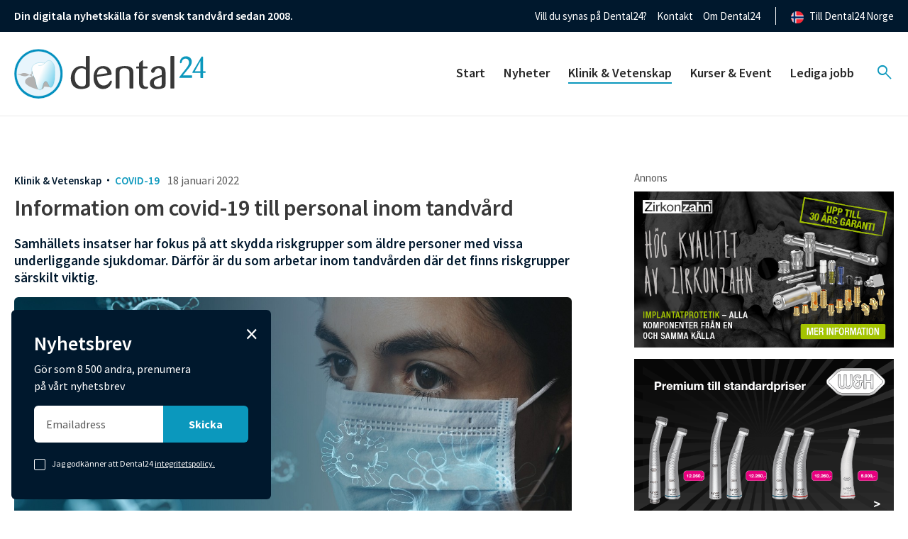

--- FILE ---
content_type: text/html; charset=UTF-8
request_url: https://dental24.se/klinik-vetenskap/information-om-covid-19-till-personal-inom-tandvard/
body_size: 68079
content:
<!DOCTYPE html>
<html class="no-js" lang="sv">
  <head>
	<meta charset="UTF-8">
	<meta http-equiv="X-UA-Compatible" content="IE=edge">
	<meta name="viewport" content="width=device-width, initial-scale=1">
    <!-- The above 3 meta tags *must* come first in the head; any other head content must come *after* these tags -->
    
    <script id="CookieConsent" src="https://policy.app.cookieinformation.com/uc.js"
    data-culture="SV" data-gcm-version="2.0" type="text/javascript"></script>

	<title>Information om covid-19 till personal inom tandvård | Klinik &amp; Ventenskap | Dental24</title>

	<link rel="pingback" href="https://dental24.se/xmlrpc.php">
	<link href="/wp-content/themes/dental24/public/app.css?1db29169c99e5b82a1f3" rel="stylesheet">
    <link rel="stylesheet" href="https://fonts.googleapis.com/css2?family=Material+Symbols+Outlined:opsz,wght,FILL,GRAD@20..48,100..700,0..1,-50..200" />

    <!-- Google Tag Manager -->
    <script>(function(w,d,s,l,i){w[l]=w[l]||[];w[l].push({'gtm.start':
    new Date().getTime(),event:'gtm.js'});var f=d.getElementsByTagName(s)[0],
    j=d.createElement(s),dl=l!='dataLayer'?'&l='+l:'';j.async=true;j.src=
    'https://www.googletagmanager.com/gtm.js?id='+i+dl;f.parentNode.insertBefore(j,f);
    })(window,document,'script','dataLayer','GTM-K8T44NC');</script>
    <!-- End Google Tag Manager -->

	<script>window.themeUrl='https://dental24.se/wp-content/themes/dental24';</script>
	<script>
        /*! modernizr 3.5.0 (Custom Build) | MIT *
        * https://modernizr.com/download/?-setclasses-shiv !*/
        !function(e,n,t){function a(e,n){return typeof e===n}function o(){var e,n,t,o,r,c,l;for(var f in s)if(s.hasOwnProperty(f)){if(e=[],n=s[f],n.name&&(e.push(n.name.toLowerCase()),n.options&&n.options.aliases&&n.options.aliases.length))for(t=0;t<n.options.aliases.length;t++)e.push(n.options.aliases[t].toLowerCase());for(o=a(n.fn,"function")?n.fn():n.fn,r=0;r<e.length;r++)c=e[r],l=c.split("."),1===l.length?Modernizr[l[0]]=o:(!Modernizr[l[0]]||Modernizr[l[0]]instanceof Boolean||(Modernizr[l[0]]=new Boolean(Modernizr[l[0]])),Modernizr[l[0]][l[1]]=o),i.push((o?"":"no-")+l.join("-"))}}function r(e){var n=l.className,t=Modernizr._config.classPrefix||"";if(f&&(n=n.baseVal),Modernizr._config.enableJSClass){var a=new RegExp("(^|\\s)"+t+"no-js(\\s|$)");n=n.replace(a,"$1"+t+"js$2")}Modernizr._config.enableClasses&&(n+=" "+t+e.join(" "+t),f?l.className.baseVal=n:l.className=n)}var i=[],s=[],c={_version:"3.5.0",_config:{classPrefix:"",enableClasses:!0,enableJSClass:!0,usePrefixes:!0},_q:[],on:function(e,n){var t=this;setTimeout(function(){n(t[e])},0)},addTest:function(e,n,t){s.push({name:e,fn:n,options:t})},addAsyncTest:function(e){s.push({name:null,fn:e})}},Modernizr=function(){};Modernizr.prototype=c,Modernizr=new Modernizr;var l=n.documentElement,f="svg"===l.nodeName.toLowerCase();f||!function(e,n){function t(e,n){var t=e.createElement("p"),a=e.getElementsByTagName("head")[0]||e.documentElement;return t.innerHTML="x<style>"+n+"</style>",a.insertBefore(t.lastChild,a.firstChild)}function a(){var e=E.elements;return"string"==typeof e?e.split(" "):e}function o(e,n){var t=E.elements;"string"!=typeof t&&(t=t.join(" ")),"string"!=typeof e&&(e=e.join(" ")),E.elements=t+" "+e,l(n)}function r(e){var n=y[e[g]];return n||(n={},v++,e[g]=v,y[v]=n),n}function i(e,t,a){if(t||(t=n),u)return t.createElement(e);a||(a=r(t));var o;return o=a.cache[e]?a.cache[e].cloneNode():p.test(e)?(a.cache[e]=a.createElem(e)).cloneNode():a.createElem(e),!o.canHaveChildren||h.test(e)||o.tagUrn?o:a.frag.appendChild(o)}function s(e,t){if(e||(e=n),u)return e.createDocumentFragment();t=t||r(e);for(var o=t.frag.cloneNode(),i=0,s=a(),c=s.length;c>i;i++)o.createElement(s[i]);return o}function c(e,n){n.cache||(n.cache={},n.createElem=e.createElement,n.createFrag=e.createDocumentFragment,n.frag=n.createFrag()),e.createElement=function(t){return E.shivMethods?i(t,e,n):n.createElem(t)},e.createDocumentFragment=Function("h,f","return function(){var n=f.cloneNode(),c=n.createElement;h.shivMethods&&("+a().join().replace(/[\w\-:]+/g,function(e){return n.createElem(e),n.frag.createElement(e),'c("'+e+'")'})+");return n}")(E,n.frag)}function l(e){e||(e=n);var a=r(e);return!E.shivCSS||f||a.hasCSS||(a.hasCSS=!!t(e,"article,aside,dialog,figcaption,figure,footer,header,hgroup,main,nav,section{display:block}mark{background:#FF0;color:#000}template{display:none}")),u||c(e,a),e}var f,u,d="3.7.3",m=e.html5||{},h=/^<|^(?:button|map|select|textarea|object|iframe|option|optgroup)$/i,p=/^(?:a|b|code|div|fieldset|h1|h2|h3|h4|h5|h6|i|label|li|ol|p|q|span|strong|style|table|tbody|td|th|tr|ul)$/i,g="_html5shiv",v=0,y={};!function(){try{var e=n.createElement("a");e.innerHTML="<xyz></xyz>",f="hidden"in e,u=1==e.childNodes.length||function(){n.createElement("a");var e=n.createDocumentFragment();return"undefined"==typeof e.cloneNode||"undefined"==typeof e.createDocumentFragment||"undefined"==typeof e.createElement}()}catch(t){f=!0,u=!0}}();var E={elements:m.elements||"abbr article aside audio bdi canvas data datalist details dialog figcaption figure footer header hgroup main mark meter nav output picture progress section summary template time video",version:d,shivCSS:m.shivCSS!==!1,supportsUnknownElements:u,shivMethods:m.shivMethods!==!1,type:"default",shivDocument:l,createElement:i,createDocumentFragment:s,addElements:o};e.html5=E,l(n),"object"==typeof module&&module.exports&&(module.exports=E)}("undefined"!=typeof e?e:this,n),o(),r(i),delete c.addTest,delete c.addAsyncTest;for(var u=0;u<Modernizr._q.length;u++)Modernizr._q[u]();e.Modernizr=Modernizr}(window,document);
	</script>

	<meta name='robots' content='index, follow, max-image-preview:large, max-snippet:-1, max-video-preview:-1' />

	<!-- This site is optimized with the Yoast SEO Premium plugin v26.5 (Yoast SEO v26.5) - https://yoast.com/wordpress/plugins/seo/ -->
	<link rel="canonical" href="https://dental24.se/klinik-vetenskap/information-om-covid-19-till-personal-inom-tandvard/" />
	<meta property="og:locale" content="sv_SE" />
	<meta property="og:type" content="article" />
	<meta property="og:title" content="Information om covid-19 till personal inom tandvård" />
	<meta property="og:description" content="Samhällets insatser har fokus på att skydda riskgrupper som äldre personer med vissa underliggande sjukdomar. Därför är du som arbetar inom tandvården där det finns riskgrupper särskilt viktig. Personal som berörs av informationen Informationen vänder sig till personal som arbetar i offentlig och privat tandvård. Även personal som inte arbetar med tandvård kan beröras av [&hellip;]" />
	<meta property="og:url" content="https://dental24.se/klinik-vetenskap/information-om-covid-19-till-personal-inom-tandvard/" />
	<meta property="og:site_name" content="Dental24" />
	<meta property="article:modified_time" content="2023-09-06T08:11:57+00:00" />
	<meta property="og:image" content="https://dental24.se/wp-content/uploads/2020/11/coronavirus-4914026_1280.jpg" />
	<meta name="twitter:card" content="summary_large_image" />
	<meta name="twitter:label1" content="Beräknad lästid" />
	<meta name="twitter:data1" content="2 minuter" />
	<script type="application/ld+json" class="yoast-schema-graph">{"@context":"https://schema.org","@graph":[{"@type":"WebPage","@id":"https://dental24.se/klinik-vetenskap/information-om-covid-19-till-personal-inom-tandvard/","url":"https://dental24.se/klinik-vetenskap/information-om-covid-19-till-personal-inom-tandvard/","name":"Information om covid-19 till personal inom tandvård | Klinik & Ventenskap | Dental24","isPartOf":{"@id":"https://dental24.se/#website"},"primaryImageOfPage":{"@id":"https://dental24.se/klinik-vetenskap/information-om-covid-19-till-personal-inom-tandvard/#primaryimage"},"image":{"@id":"https://dental24.se/klinik-vetenskap/information-om-covid-19-till-personal-inom-tandvard/#primaryimage"},"thumbnailUrl":"https://dental24.se/wp-content/uploads/2020/11/coronavirus-4914026_1280.jpg","datePublished":"2022-01-18T21:38:25+00:00","dateModified":"2023-09-06T08:11:57+00:00","breadcrumb":{"@id":"https://dental24.se/klinik-vetenskap/information-om-covid-19-till-personal-inom-tandvard/#breadcrumb"},"inLanguage":"sv-SE","potentialAction":[{"@type":"ReadAction","target":["https://dental24.se/klinik-vetenskap/information-om-covid-19-till-personal-inom-tandvard/"]}]},{"@type":"ImageObject","inLanguage":"sv-SE","@id":"https://dental24.se/klinik-vetenskap/information-om-covid-19-till-personal-inom-tandvard/#primaryimage","url":"https://dental24.se/wp-content/uploads/2020/11/coronavirus-4914026_1280.jpg","contentUrl":"https://dental24.se/wp-content/uploads/2020/11/coronavirus-4914026_1280.jpg","width":1280,"height":720},{"@type":"BreadcrumbList","@id":"https://dental24.se/klinik-vetenskap/information-om-covid-19-till-personal-inom-tandvard/#breadcrumb","itemListElement":[{"@type":"ListItem","position":1,"name":"Home","item":"https://dental24.se/"},{"@type":"ListItem","position":2,"name":"Klinik & Ventenskap","item":"https://dental24.se/klinik-vetenskap/"},{"@type":"ListItem","position":3,"name":"Information om covid-19 till personal inom tandvård"}]},{"@type":"WebSite","@id":"https://dental24.se/#website","url":"https://dental24.se/","name":"Dental24","description":"Nyheter och kunskap inom tandvården","publisher":{"@id":"https://dental24.se/#organization"},"potentialAction":[{"@type":"SearchAction","target":{"@type":"EntryPoint","urlTemplate":"https://dental24.se/?s={search_term_string}"},"query-input":{"@type":"PropertyValueSpecification","valueRequired":true,"valueName":"search_term_string"}}],"inLanguage":"sv-SE"},{"@type":"Organization","@id":"https://dental24.se/#organization","name":"Dental24","url":"https://dental24.se/","logo":{"@type":"ImageObject","inLanguage":"sv-SE","@id":"https://dental24.se/#/schema/logo/image/","url":"https://dental24.se/wp-content/uploads/2019/11/dental24_logo.png","contentUrl":"https://dental24.se/wp-content/uploads/2019/11/dental24_logo.png","width":200,"height":51,"caption":"Dental24"},"image":{"@id":"https://dental24.se/#/schema/logo/image/"}}]}</script>
	<!-- / Yoast SEO Premium plugin. -->


<link rel="alternate" title="oEmbed (JSON)" type="application/json+oembed" href="https://dental24.se/wp-json/oembed/1.0/embed?url=https%3A%2F%2Fdental24.se%2Fklinik-vetenskap%2Finformation-om-covid-19-till-personal-inom-tandvard%2F" />
<link rel="alternate" title="oEmbed (XML)" type="text/xml+oembed" href="https://dental24.se/wp-json/oembed/1.0/embed?url=https%3A%2F%2Fdental24.se%2Fklinik-vetenskap%2Finformation-om-covid-19-till-personal-inom-tandvard%2F&#038;format=xml" />
<!-- dental24.se is managing ads with Advanced Ads 2.0.16 – https://wpadvancedads.com/ --><script id="denta-ready">
			window.advanced_ads_ready=function(e,a){a=a||"complete";var d=function(e){return"interactive"===a?"loading"!==e:"complete"===e};d(document.readyState)?e():document.addEventListener("readystatechange",(function(a){d(a.target.readyState)&&e()}),{once:"interactive"===a})},window.advanced_ads_ready_queue=window.advanced_ads_ready_queue||[];		</script>
		<style id='wp-img-auto-sizes-contain-inline-css' type='text/css'>
img:is([sizes=auto i],[sizes^="auto," i]){contain-intrinsic-size:3000px 1500px}
/*# sourceURL=wp-img-auto-sizes-contain-inline-css */
</style>
<link rel='stylesheet'  href='https://dental24.se/wp-includes/css/dashicons.min.css?ver=6.9' type='text/css' media='all' />
<link rel='stylesheet'  href='https://dental24.se/wp-content/plugins/post-views-counter/css/frontend.min.css?ver=1.6.0' type='text/css' media='all' />
<style id='wp-block-library-inline-css' type='text/css'>
:root{--wp-block-synced-color:#7a00df;--wp-block-synced-color--rgb:122,0,223;--wp-bound-block-color:var(--wp-block-synced-color);--wp-editor-canvas-background:#ddd;--wp-admin-theme-color:#007cba;--wp-admin-theme-color--rgb:0,124,186;--wp-admin-theme-color-darker-10:#006ba1;--wp-admin-theme-color-darker-10--rgb:0,107,160.5;--wp-admin-theme-color-darker-20:#005a87;--wp-admin-theme-color-darker-20--rgb:0,90,135;--wp-admin-border-width-focus:2px}@media (min-resolution:192dpi){:root{--wp-admin-border-width-focus:1.5px}}.wp-element-button{cursor:pointer}:root .has-very-light-gray-background-color{background-color:#eee}:root .has-very-dark-gray-background-color{background-color:#313131}:root .has-very-light-gray-color{color:#eee}:root .has-very-dark-gray-color{color:#313131}:root .has-vivid-green-cyan-to-vivid-cyan-blue-gradient-background{background:linear-gradient(135deg,#00d084,#0693e3)}:root .has-purple-crush-gradient-background{background:linear-gradient(135deg,#34e2e4,#4721fb 50%,#ab1dfe)}:root .has-hazy-dawn-gradient-background{background:linear-gradient(135deg,#faaca8,#dad0ec)}:root .has-subdued-olive-gradient-background{background:linear-gradient(135deg,#fafae1,#67a671)}:root .has-atomic-cream-gradient-background{background:linear-gradient(135deg,#fdd79a,#004a59)}:root .has-nightshade-gradient-background{background:linear-gradient(135deg,#330968,#31cdcf)}:root .has-midnight-gradient-background{background:linear-gradient(135deg,#020381,#2874fc)}:root{--wp--preset--font-size--normal:16px;--wp--preset--font-size--huge:42px}.has-regular-font-size{font-size:1em}.has-larger-font-size{font-size:2.625em}.has-normal-font-size{font-size:var(--wp--preset--font-size--normal)}.has-huge-font-size{font-size:var(--wp--preset--font-size--huge)}.has-text-align-center{text-align:center}.has-text-align-left{text-align:left}.has-text-align-right{text-align:right}.has-fit-text{white-space:nowrap!important}#end-resizable-editor-section{display:none}.aligncenter{clear:both}.items-justified-left{justify-content:flex-start}.items-justified-center{justify-content:center}.items-justified-right{justify-content:flex-end}.items-justified-space-between{justify-content:space-between}.screen-reader-text{border:0;clip-path:inset(50%);height:1px;margin:-1px;overflow:hidden;padding:0;position:absolute;width:1px;word-wrap:normal!important}.screen-reader-text:focus{background-color:#ddd;clip-path:none;color:#444;display:block;font-size:1em;height:auto;left:5px;line-height:normal;padding:15px 23px 14px;text-decoration:none;top:5px;width:auto;z-index:100000}html :where(.has-border-color){border-style:solid}html :where([style*=border-top-color]){border-top-style:solid}html :where([style*=border-right-color]){border-right-style:solid}html :where([style*=border-bottom-color]){border-bottom-style:solid}html :where([style*=border-left-color]){border-left-style:solid}html :where([style*=border-width]){border-style:solid}html :where([style*=border-top-width]){border-top-style:solid}html :where([style*=border-right-width]){border-right-style:solid}html :where([style*=border-bottom-width]){border-bottom-style:solid}html :where([style*=border-left-width]){border-left-style:solid}html :where(img[class*=wp-image-]){height:auto;max-width:100%}:where(figure){margin:0 0 1em}html :where(.is-position-sticky){--wp-admin--admin-bar--position-offset:var(--wp-admin--admin-bar--height,0px)}@media screen and (max-width:600px){html :where(.is-position-sticky){--wp-admin--admin-bar--position-offset:0px}}

/*# sourceURL=wp-block-library-inline-css */
</style><style id='global-styles-inline-css' type='text/css'>
:root{--wp--preset--aspect-ratio--square: 1;--wp--preset--aspect-ratio--4-3: 4/3;--wp--preset--aspect-ratio--3-4: 3/4;--wp--preset--aspect-ratio--3-2: 3/2;--wp--preset--aspect-ratio--2-3: 2/3;--wp--preset--aspect-ratio--16-9: 16/9;--wp--preset--aspect-ratio--9-16: 9/16;--wp--preset--color--black: #000000;--wp--preset--color--cyan-bluish-gray: #abb8c3;--wp--preset--color--white: #ffffff;--wp--preset--color--pale-pink: #f78da7;--wp--preset--color--vivid-red: #cf2e2e;--wp--preset--color--luminous-vivid-orange: #ff6900;--wp--preset--color--luminous-vivid-amber: #fcb900;--wp--preset--color--light-green-cyan: #7bdcb5;--wp--preset--color--vivid-green-cyan: #00d084;--wp--preset--color--pale-cyan-blue: #8ed1fc;--wp--preset--color--vivid-cyan-blue: #0693e3;--wp--preset--color--vivid-purple: #9b51e0;--wp--preset--gradient--vivid-cyan-blue-to-vivid-purple: linear-gradient(135deg,rgb(6,147,227) 0%,rgb(155,81,224) 100%);--wp--preset--gradient--light-green-cyan-to-vivid-green-cyan: linear-gradient(135deg,rgb(122,220,180) 0%,rgb(0,208,130) 100%);--wp--preset--gradient--luminous-vivid-amber-to-luminous-vivid-orange: linear-gradient(135deg,rgb(252,185,0) 0%,rgb(255,105,0) 100%);--wp--preset--gradient--luminous-vivid-orange-to-vivid-red: linear-gradient(135deg,rgb(255,105,0) 0%,rgb(207,46,46) 100%);--wp--preset--gradient--very-light-gray-to-cyan-bluish-gray: linear-gradient(135deg,rgb(238,238,238) 0%,rgb(169,184,195) 100%);--wp--preset--gradient--cool-to-warm-spectrum: linear-gradient(135deg,rgb(74,234,220) 0%,rgb(151,120,209) 20%,rgb(207,42,186) 40%,rgb(238,44,130) 60%,rgb(251,105,98) 80%,rgb(254,248,76) 100%);--wp--preset--gradient--blush-light-purple: linear-gradient(135deg,rgb(255,206,236) 0%,rgb(152,150,240) 100%);--wp--preset--gradient--blush-bordeaux: linear-gradient(135deg,rgb(254,205,165) 0%,rgb(254,45,45) 50%,rgb(107,0,62) 100%);--wp--preset--gradient--luminous-dusk: linear-gradient(135deg,rgb(255,203,112) 0%,rgb(199,81,192) 50%,rgb(65,88,208) 100%);--wp--preset--gradient--pale-ocean: linear-gradient(135deg,rgb(255,245,203) 0%,rgb(182,227,212) 50%,rgb(51,167,181) 100%);--wp--preset--gradient--electric-grass: linear-gradient(135deg,rgb(202,248,128) 0%,rgb(113,206,126) 100%);--wp--preset--gradient--midnight: linear-gradient(135deg,rgb(2,3,129) 0%,rgb(40,116,252) 100%);--wp--preset--font-size--small: 13px;--wp--preset--font-size--medium: 20px;--wp--preset--font-size--large: 36px;--wp--preset--font-size--x-large: 42px;--wp--preset--spacing--20: 0.44rem;--wp--preset--spacing--30: 0.67rem;--wp--preset--spacing--40: 1rem;--wp--preset--spacing--50: 1.5rem;--wp--preset--spacing--60: 2.25rem;--wp--preset--spacing--70: 3.38rem;--wp--preset--spacing--80: 5.06rem;--wp--preset--shadow--natural: 6px 6px 9px rgba(0, 0, 0, 0.2);--wp--preset--shadow--deep: 12px 12px 50px rgba(0, 0, 0, 0.4);--wp--preset--shadow--sharp: 6px 6px 0px rgba(0, 0, 0, 0.2);--wp--preset--shadow--outlined: 6px 6px 0px -3px rgb(255, 255, 255), 6px 6px rgb(0, 0, 0);--wp--preset--shadow--crisp: 6px 6px 0px rgb(0, 0, 0);}:where(.is-layout-flex){gap: 0.5em;}:where(.is-layout-grid){gap: 0.5em;}body .is-layout-flex{display: flex;}.is-layout-flex{flex-wrap: wrap;align-items: center;}.is-layout-flex > :is(*, div){margin: 0;}body .is-layout-grid{display: grid;}.is-layout-grid > :is(*, div){margin: 0;}:where(.wp-block-columns.is-layout-flex){gap: 2em;}:where(.wp-block-columns.is-layout-grid){gap: 2em;}:where(.wp-block-post-template.is-layout-flex){gap: 1.25em;}:where(.wp-block-post-template.is-layout-grid){gap: 1.25em;}.has-black-color{color: var(--wp--preset--color--black) !important;}.has-cyan-bluish-gray-color{color: var(--wp--preset--color--cyan-bluish-gray) !important;}.has-white-color{color: var(--wp--preset--color--white) !important;}.has-pale-pink-color{color: var(--wp--preset--color--pale-pink) !important;}.has-vivid-red-color{color: var(--wp--preset--color--vivid-red) !important;}.has-luminous-vivid-orange-color{color: var(--wp--preset--color--luminous-vivid-orange) !important;}.has-luminous-vivid-amber-color{color: var(--wp--preset--color--luminous-vivid-amber) !important;}.has-light-green-cyan-color{color: var(--wp--preset--color--light-green-cyan) !important;}.has-vivid-green-cyan-color{color: var(--wp--preset--color--vivid-green-cyan) !important;}.has-pale-cyan-blue-color{color: var(--wp--preset--color--pale-cyan-blue) !important;}.has-vivid-cyan-blue-color{color: var(--wp--preset--color--vivid-cyan-blue) !important;}.has-vivid-purple-color{color: var(--wp--preset--color--vivid-purple) !important;}.has-black-background-color{background-color: var(--wp--preset--color--black) !important;}.has-cyan-bluish-gray-background-color{background-color: var(--wp--preset--color--cyan-bluish-gray) !important;}.has-white-background-color{background-color: var(--wp--preset--color--white) !important;}.has-pale-pink-background-color{background-color: var(--wp--preset--color--pale-pink) !important;}.has-vivid-red-background-color{background-color: var(--wp--preset--color--vivid-red) !important;}.has-luminous-vivid-orange-background-color{background-color: var(--wp--preset--color--luminous-vivid-orange) !important;}.has-luminous-vivid-amber-background-color{background-color: var(--wp--preset--color--luminous-vivid-amber) !important;}.has-light-green-cyan-background-color{background-color: var(--wp--preset--color--light-green-cyan) !important;}.has-vivid-green-cyan-background-color{background-color: var(--wp--preset--color--vivid-green-cyan) !important;}.has-pale-cyan-blue-background-color{background-color: var(--wp--preset--color--pale-cyan-blue) !important;}.has-vivid-cyan-blue-background-color{background-color: var(--wp--preset--color--vivid-cyan-blue) !important;}.has-vivid-purple-background-color{background-color: var(--wp--preset--color--vivid-purple) !important;}.has-black-border-color{border-color: var(--wp--preset--color--black) !important;}.has-cyan-bluish-gray-border-color{border-color: var(--wp--preset--color--cyan-bluish-gray) !important;}.has-white-border-color{border-color: var(--wp--preset--color--white) !important;}.has-pale-pink-border-color{border-color: var(--wp--preset--color--pale-pink) !important;}.has-vivid-red-border-color{border-color: var(--wp--preset--color--vivid-red) !important;}.has-luminous-vivid-orange-border-color{border-color: var(--wp--preset--color--luminous-vivid-orange) !important;}.has-luminous-vivid-amber-border-color{border-color: var(--wp--preset--color--luminous-vivid-amber) !important;}.has-light-green-cyan-border-color{border-color: var(--wp--preset--color--light-green-cyan) !important;}.has-vivid-green-cyan-border-color{border-color: var(--wp--preset--color--vivid-green-cyan) !important;}.has-pale-cyan-blue-border-color{border-color: var(--wp--preset--color--pale-cyan-blue) !important;}.has-vivid-cyan-blue-border-color{border-color: var(--wp--preset--color--vivid-cyan-blue) !important;}.has-vivid-purple-border-color{border-color: var(--wp--preset--color--vivid-purple) !important;}.has-vivid-cyan-blue-to-vivid-purple-gradient-background{background: var(--wp--preset--gradient--vivid-cyan-blue-to-vivid-purple) !important;}.has-light-green-cyan-to-vivid-green-cyan-gradient-background{background: var(--wp--preset--gradient--light-green-cyan-to-vivid-green-cyan) !important;}.has-luminous-vivid-amber-to-luminous-vivid-orange-gradient-background{background: var(--wp--preset--gradient--luminous-vivid-amber-to-luminous-vivid-orange) !important;}.has-luminous-vivid-orange-to-vivid-red-gradient-background{background: var(--wp--preset--gradient--luminous-vivid-orange-to-vivid-red) !important;}.has-very-light-gray-to-cyan-bluish-gray-gradient-background{background: var(--wp--preset--gradient--very-light-gray-to-cyan-bluish-gray) !important;}.has-cool-to-warm-spectrum-gradient-background{background: var(--wp--preset--gradient--cool-to-warm-spectrum) !important;}.has-blush-light-purple-gradient-background{background: var(--wp--preset--gradient--blush-light-purple) !important;}.has-blush-bordeaux-gradient-background{background: var(--wp--preset--gradient--blush-bordeaux) !important;}.has-luminous-dusk-gradient-background{background: var(--wp--preset--gradient--luminous-dusk) !important;}.has-pale-ocean-gradient-background{background: var(--wp--preset--gradient--pale-ocean) !important;}.has-electric-grass-gradient-background{background: var(--wp--preset--gradient--electric-grass) !important;}.has-midnight-gradient-background{background: var(--wp--preset--gradient--midnight) !important;}.has-small-font-size{font-size: var(--wp--preset--font-size--small) !important;}.has-medium-font-size{font-size: var(--wp--preset--font-size--medium) !important;}.has-large-font-size{font-size: var(--wp--preset--font-size--large) !important;}.has-x-large-font-size{font-size: var(--wp--preset--font-size--x-large) !important;}
/*# sourceURL=global-styles-inline-css */
</style>

<style id='classic-theme-styles-inline-css' type='text/css'>
/*! This file is auto-generated */
.wp-block-button__link{color:#fff;background-color:#32373c;border-radius:9999px;box-shadow:none;text-decoration:none;padding:calc(.667em + 2px) calc(1.333em + 2px);font-size:1.125em}.wp-block-file__button{background:#32373c;color:#fff;text-decoration:none}
/*# sourceURL=/wp-includes/css/classic-themes.min.css */
</style>
<link rel='stylesheet'  href='https://dental24.se/wp-content/plugins/contact-form-7/includes/css/styles.css?ver=6.1.4' type='text/css' media='all' />
<script type="text/javascript" id="post-views-counter-frontend-js-before">
/* <![CDATA[ */
var pvcArgsFrontend = {"mode":"js","postID":53126,"requestURL":"https:\/\/dental24.se\/wp-admin\/admin-ajax.php","nonce":"a81984176d","dataStorage":"cookies","multisite":false,"path":"\/","domain":""};

//# sourceURL=post-views-counter-frontend-js-before
/* ]]> */
</script>
<script type="text/javascript" src="https://dental24.se/wp-content/plugins/post-views-counter/js/frontend.min.js?ver=1.6.0" id="post-views-counter-frontend-js"></script>
<script type="text/javascript" src="https://dental24.se/wp-includes/js/jquery/jquery.min.js?ver=3.7.1" id="jquery-core-js"></script>
<script type="text/javascript" src="https://dental24.se/wp-includes/js/jquery/jquery-migrate.min.js?ver=3.4.1" id="jquery-migrate-js"></script>
<script type="text/javascript" id="advanced-ads-advanced-js-js-extra">
/* <![CDATA[ */
var advads_options = {"blog_id":"1","privacy":{"enabled":false,"state":"not_needed"}};
//# sourceURL=advanced-ads-advanced-js-js-extra
/* ]]> */
</script>
<script type="text/javascript" src="https://dental24.se/wp-content/plugins/advanced-ads/public/assets/js/advanced.min.js?ver=2.0.16" id="advanced-ads-advanced-js-js"></script>
<link rel="https://api.w.org/" href="https://dental24.se/wp-json/" /><link rel="EditURI" type="application/rsd+xml" title="RSD" href="https://dental24.se/xmlrpc.php?rsd" />
<meta name="generator" content="WordPress 6.9" />
<link rel='shortlink' href='https://dental24.se/?p=53126' />
		<script type="text/javascript">
			var advadsCfpQueue = [];
			var advadsCfpAd = function( adID ) {
				if ( 'undefined' === typeof advadsProCfp ) {
					advadsCfpQueue.push( adID )
				} else {
					advadsProCfp.addElement( adID )
				}
			}
		</script>
		<script id='nitro-telemetry-meta' nitro-exclude>window.NPTelemetryMetadata={missReason: (!window.NITROPACK_STATE ? 'cache not found' : 'hit'),pageType: 'klinik-vetenskap',isEligibleForOptimization: true,}</script><script id='nitro-generic' nitro-exclude>(()=>{window.NitroPack=window.NitroPack||{coreVersion:"na",isCounted:!1};let e=document.createElement("script");if(e.src="https://nitroscripts.com/EzGnclcIDNNThiAwMiBICnhRNBqzKQYx",e.async=!0,e.id="nitro-script",document.head.appendChild(e),!window.NitroPack.isCounted){window.NitroPack.isCounted=!0;let t=()=>{navigator.sendBeacon("https://to.getnitropack.com/p",JSON.stringify({siteId:"EzGnclcIDNNThiAwMiBICnhRNBqzKQYx",url:window.location.href,isOptimized:!!window.IS_NITROPACK,coreVersion:"na",missReason:window.NPTelemetryMetadata?.missReason||"",pageType:window.NPTelemetryMetadata?.pageType||"",isEligibleForOptimization:!!window.NPTelemetryMetadata?.isEligibleForOptimization}))};(()=>{let e=()=>new Promise(e=>{"complete"===document.readyState?e():window.addEventListener("load",e)}),i=()=>new Promise(e=>{document.prerendering?document.addEventListener("prerenderingchange",e,{once:!0}):e()}),a=async()=>{await i(),await e(),t()};a()})(),window.addEventListener("pageshow",e=>{if(e.persisted){let i=document.prerendering||self.performance?.getEntriesByType?.("navigation")[0]?.activationStart>0;"visible"!==document.visibilityState||i||t()}})}})();</script><link rel="icon" href="https://dental24.se/wp-content/uploads/2023/06/cropped-favicon-32x32.png" sizes="32x32" />
<link rel="icon" href="https://dental24.se/wp-content/uploads/2023/06/cropped-favicon-192x192.png" sizes="192x192" />
<link rel="apple-touch-icon" href="https://dental24.se/wp-content/uploads/2023/06/cropped-favicon-180x180.png" />
<meta name="msapplication-TileImage" content="https://dental24.se/wp-content/uploads/2023/06/cropped-favicon-270x270.png" />
		<style type="text/css" id="wp-custom-css">
			
.cypress-posts-archive .post-item.sponsored {
	border: none !important;
}

.denta-highlight-wrapper .denta-target {
	margin-bottom: 1rem;
} 

/* lasarundersokning-dental24 mobilfix */
	.page-id-61878 iframe {
		width: 100% !important;
	}		</style>
		  </head>
  <body class="wp-singular klinik-vetenskap-template-default single single-klinik-vetenskap postid-53126 wp-theme-dental24 aa-prefix-denta-">
    <!-- Google Tag Manager (noscript) -->
    <noscript><iframe src="https://www.googletagmanager.com/ns.html?id=GTM-K8T44NC"
    height="0" width="0" style="display:none;visibility:hidden"></iframe></noscript>
    <!-- End Google Tag Manager (noscript) -->
<main class="cypress-wrapper" id="cypress-wrapper">
		
	        <div class="off-canvas position-right hide-for-xlarge" id="offCanvas" data-off-canvas data-transition="overlap">
            

<div class="cypress-offcanvas hide-for-xlarge">
	        <nav class="offcanvas-menu">
			<ul class="offcanvas-menu-list">
			    									<li class="menu-item-wrapper">
					<a class="menu-item menu-item menu-item-type-post_type menu-item-object-page menu-item-home menu-item-21281" href="https://dental24.se/" title="Gå till sidan: Start">
		Start
	</a>

			</li>
											<li class="menu-item-wrapper">
					<a class="menu-item menu-item menu-item-type-post_type_archive menu-item-object-news menu-item-22591" href="https://dental24.se/nyheter/" title="Gå till sidan: Nyheter">
		Nyheter
	</a>

			</li>
											<li class="menu-item-wrapper">
					<a class="menu-item menu-item menu-item-type-post_type_archive menu-item-object-klinik-vetenskap current-menu-item active menu-item-22592 current-menu-item active" href="https://dental24.se/klinik-vetenskap/" title="Gå till sidan: Klinik & Vetenskap">
		Klinik & Vetenskap
	</a>

			</li>
											<li class="menu-item-wrapper has-sub-menu">
					<a class="menu-item menu-item menu-item-type-post_type_archive menu-item-object-kurser menu-item-22676 menu-item-has-children" href="https://dental24.se/kurser/" title="Gå till sidan: Kurser & Event">
		Kurser & Event
	</a>

				<ul class="sub-menu">	
											<li>
								<a class="menu-item menu-item menu-item-type-post_type_archive menu-item-object-kurser menu-item-22594 child" href="https://dental24.se/kurser/" title="Gå till sidan: Kurser">
		Kurser
	</a>

								
													</li>
											<li>
								<a class="menu-item menu-item menu-item-type-post_type_archive menu-item-object-webinars menu-item-22595 child" href="https://dental24.se/webinars/" title="Gå till sidan: Webbutbildningar">
		Webbutbildningar
	</a>

								
													</li>
									</ul>
			</li>
											<li class="menu-item-wrapper">
					<a class="menu-item menu-item menu-item-type-post_type_archive menu-item-object-platsannonser menu-item-22596" href="https://dental24.se/platsannonser/" title="Gå till sidan: Lediga jobb">
		Lediga jobb
	</a>

			</li>
			
                <li class="searchItem">
                    <div class="search-wrap">
                        <form role="search" method="get" class="searchform" id="searchform" action="https://dental24.se">
                            <div class="searchbox">
                            <input class="search-input" type="text" value="" name="s" placeholder="Sök.." />
                            <button class="submit-search-icon" title="Sök på webbplatsen" type="submit"></button>
                            <button class="submit-button-classic" title="Sök på webbplatsen" type="submit">Sök</button>  
                            </div>
                        </form>
                    </div>
                </li>
		    </ul>
        </nav>
	</div>        </div>
		
			

<header class="cypress-menu">
	<div class="header-top">
		<div class="grid-container">
			<div class="header-top-wrap show-for-xlarge">
				<p class="header-top-text">Din digitala nyhetskälla för svensk tandvård sedan 2008. </p>
				<ul class="top-links">
                                                                        <li>
                                <a target="" href="https://dental24.se/annonsera/">Vill du synas på Dental24?</a>
                            </li>
                                                    <li>
                                <a target="" href="https://dental24.se/kontakt/">Kontakt </a>
                            </li>
                                                    <li>
                                <a target="" href="https://dental24.se/om-dental24/">Om Dental24 </a>
                            </li>
                                            	
                    <li class="lang-switch">
                        <a href="https://dental24.no" title="Till Dental24 Norge">Till Dental24 Norge</a>
                    </li>
				</ul>
			</div>
			<div class="header-top-wrap-mobile hide-for-xlarge">
				<ul class="top-links-mobile">
											<li>
							<a target="" href="https://dental24.se/nyhetsbrev/">Prenumerera</a>
						</li>
											<li>
							<a target="" href="https://dental24.se/annonsera/">Annonsera</a>
						</li>
					                    <li class="lang-switch">
                        <a href="https://dental24.no" title="Till Dental24 Norge">Till Dental24 Norge</a>
                    </li>
				</ul>
			</div>
		</div>
	</div>

	<div class="grid-container flex">

		<div class="navigation-bar">
            <div class="logo-wrap">
                <a class="logo" href="https://dental24.se"><img src="https://dental24.se/wp-content/themes/dental24/assets/img/dental24-logo.svg" alt="logo" width="170" height="44"></a>
                <p class="header-top-text hide-for-xlarge">Din digitala nyhetskälla för svensk tandvård sedan 2008. </p> 
            </div>
			<div class="menu-trigger trigger-off-canvas hide-for-xlarge" data-toggle="offCanvas"></div>
		</div>

					<nav class="main-menu show-for-xlarge">
				<ul class="main-menu-list">
														<li class="menu-item-wrapper">
					<a class="menu-item menu-item menu-item-type-post_type menu-item-object-page menu-item-home menu-item-21281" title="Gå till sidan: Start" href="https://dental24.se/">
		Start
	</a>

			</li>
											<li class="menu-item-wrapper">
					<a class="menu-item menu-item menu-item-type-post_type_archive menu-item-object-news menu-item-22591" title="Gå till sidan: Nyheter" href="https://dental24.se/nyheter/">
		Nyheter
	</a>

			</li>
											<li class="menu-item-wrapper">
					<a class="menu-item menu-item menu-item-type-post_type_archive menu-item-object-klinik-vetenskap current-menu-item active menu-item-22592 current-menu-item active" title="Gå till sidan: Klinik & Vetenskap" href="https://dental24.se/klinik-vetenskap/">
		Klinik & Vetenskap
	</a>

			</li>
											<li class="menu-item-wrapper has-sub-menu">
					<a class="menu-item menu-item menu-item-type-post_type_archive menu-item-object-kurser menu-item-22676 menu-item-has-children" title="Gå till sidan: Kurser & Event" href="https://dental24.se/kurser/">
		Kurser & Event
	</a>

				<ul class="sub-menu">	
											<li class="menu-item-wrapper">
								<a class="menu-item menu-item menu-item-type-post_type_archive menu-item-object-kurser menu-item-22594 child" title="Gå till sidan: Kurser" href="https://dental24.se/kurser/">
		Kurser
	</a>

								
													</li>
											<li class="menu-item-wrapper">
								<a class="menu-item menu-item menu-item-type-post_type_archive menu-item-object-webinars menu-item-22595 child" title="Gå till sidan: Webbutbildningar" href="https://dental24.se/webinars/">
		Webbutbildningar
	</a>

								
													</li>
									</ul>
			</li>
											<li class="menu-item-wrapper">
					<a class="menu-item menu-item menu-item-type-post_type_archive menu-item-object-platsannonser menu-item-22596" title="Gå till sidan: Lediga jobb" href="https://dental24.se/platsannonser/">
		Lediga jobb
	</a>

			</li>
			
					<li class="searchItem"><a title="Sök på webbplatsen" class="open_search_overlay"></a></li>
				</ul>
			</nav>
				
	</div>
</header>		
    <div class="off-canvas-content" data-off-canvas-content>
        <div class="cypress-content">
                                        
                            <div class="cypress-search-popup">
	<div class="search-wrap">
		<form role="search" method="get" class="searchform" id="searchform" action="https://dental24.se">
			<div class="searchbox">
			<input class="search-input" type="text" value="" name="s" placeholder="Sök.." />
			<button class="submit-search-icon" title="Sök på webbplatsen" type="submit"></button>
			<button class="submit-button-classic" title="Sök på webbplatsen" type="submit">Sök</button>  
			</div>
		</form>
	</div>
</div>            
            

    <section class="cypress-posts-single">
        <div class="grid-container">
            <div class="grid-x grid-margin-x">

                <div class="cell medium-12 xlarge-8 single-post-content main">
                    <div class="hide-for-xlarge mobile-ads">
                        <div class="cypress-ads">
                            <div class="ad-wrap">
                                <div data-denta-trackid="61553" data-denta-trackbid="1" class="denta-target" id="denta-2068297721"><a data-no-instant="1" href="https://dabdental.se/" rel="noopener" class="a2t-link" target="_blank" aria-label="dab-dental-gif"><img src="https://dental24.se/wp-content/uploads/2025/04/dab-dental-gif.gif" alt=""  width="1920" height="1152"   /></a></div>
                            </div>
                            <div class="ad-wrap">
                                <div data-denta-trackid="50882" data-denta-trackbid="1" class="denta-target" id="denta-1442233642"><a data-no-instant="1" href="https://www.ultradent.eu/valo-x-colors" rel="noopener" class="a2t-link" target="_blank" aria-label="dental24.se_"><img src="https://dental24.se/wp-content/uploads/2023/05/dental24.se_.png" alt=""  width="600" height="360"   /></a></div>
                            </div>
                        </div>
                    </div>

                    
                    <div class="meta">
                        <p class="cat"><a href="https://dental24.se/klinik-vetenskap/">Klinik & Vetenskap</a></p>
                        <p class="tag"><a href="https://dental24.se/insticksord/covid-19/">Covid-19</a></p>                        <p class="date">18 januari 2022</p>
                    </div>

                    <h1 class="title">Information om covid-19 till personal inom tandvård</h1>
                    
                    <div class="content">
                        <p>Samhällets insatser har fokus på att skydda riskgrupper som äldre personer med vissa underliggande sjukdomar. Därför är du som arbetar inom tandvården där det finns riskgrupper särskilt viktig.</p>
<p><img decoding="async" src="https://dental24.se/wp-content/uploads/2020/11/coronavirus-4914026_1280.jpg" /></p>
<p><strong>Personal som berörs av informationen</strong></p>
<p>Informationen vänder sig till personal som arbetar i offentlig och privat tandvård. Även personal som inte arbetar med tandvård kan beröras av informationen. Det kan handla om allt från städpersonal till administratörer.</p>
<p>Exempel på verksamheter och insatser:</p>
<ul>
<li>Allmäntandvård och specialisttandvård</li>
<li>Tandvårdspersonal som deltar i verksamhet inom BVC</li>
<li>Mobil tandvård och uppsökande verksamhet på äldreboenden (särskilda boendeformer), kommunal hemsjukvård och hemtjänst</li>
<li>Mobil tandvård och uppsökande verksamhet på boenden för personer med funktionsnedsättning och daglig verksamhet</li>
</ul>
<p>Här hittar du mer information ifrån Socialstyrelsen kring Covid-19 och tandvård &gt;&gt;</p>
<p><strong>Frågor och svar för tandvården</strong></p>
<ul>
<li>Ska all planerad och pågående tandvård skjutas upp med anledning av covid-19?</li>
<li>Vad gäller för tandvårdspersonal som bedriver verksamhet i mobil tandvård eller uppsökande verksamhet på särskilt boende för äldre eller hemma hos äldre personer med behov av hemtjänst?</li>
<li>Kan patienter som tillhör några av riskgrupperna för allvarligt förlopp av en covid-19-infektion besöka tandvården som vanligt om de är symtomfria?</li>
<li>Ska personal inom tandvården testas om de blir sjuka?</li>
<li>Ska all planerad och pågående tandvård skjutas upp med anledning av covid-19?</li>
<li>Kan patienter som kontaktar tandvården innan besöket och uppger att de har luftvägssymtom besöka tandvården?</li>
<li>Vilken skyddsutrustning behöver tandvårdspersonal använda?</li>
<li>Hur hanteras akuta tandbehandlingar av patienter med pågående luftvägsinfektion inom tandvården?</li>
<li>Hur ska tandvårdspersonalen agera om en patient uppvisar luftvägssymtom, hosta eller feber under besöket på tandvårdsmottagningen?</li>
</ul>
<p><a class="button small" href="https://www.socialstyrelsen.se/coronavirus-covid-19/fragor-och-svar/tandvarden/" target="_blank" rel="noopener">Här hittar du Socialstyrelsens svar på ovan frågor </a></p>
<p>Mer information om hur du och din arbetsplats kan hantera covid-19 hittar du på Socialstyrelsens samlingssidor om stöd till tandvården.</p>
<h2><a class="button small" href="https://www.socialstyrelsen.se/coronavirus-covid-19/stod-till-tandvarden/" target="_blank" rel="noopener">Stöd till tandvården &gt;&gt;</a></h2>
<p>Källa: Socialstyrelsen</p>


                        
                                            </div>

                    <div class="byline">
                                                                                                                                                                                        
                        <div class="author">
                                                        <div class="inner">
                                <p class="author-name"></p>
                                                            </div>
                        </div>

                        <div class="share">
                            <span>Dela artikeln</span>
                            <ul>
                                <li class="fb"><a href="https://www.facebook.com/sharer/sharer.php?u=https://dental24.se/klinik-vetenskap/information-om-covid-19-till-personal-inom-tandvard/" target="_blank"><img src="https://dental24.se/wp-content/themes/dental24/assets/img/icon-facebook.svg" alt="Dela sida på facebook" class="icon" /></a></li>
                                <li class="twitter"><a href="https://twitter.com/share?url=https://dental24.se/klinik-vetenskap/information-om-covid-19-till-personal-inom-tandvard/" target="_blank"><img src="https://dental24.se/wp-content/themes/dental24/assets/img/icon-twitter.svg" alt="Dela sida på twitter" class="icon" /></a></li>
                                <li class="linkedin"><a href="https://www.linkedin.com/cws/share?url=https://dental24.se/klinik-vetenskap/information-om-covid-19-till-personal-inom-tandvard/" target="_blank"><img src="https://dental24.se/wp-content/themes/dental24/assets/img/icon-linkedin.svg" alt="Dela sida på LinkedIn" class="icon" /></a></li>
                                <li class="email"><a href="mailto:?subject=Information om covid-19 till personal inom tandvård&body=https://dental24.se/klinik-vetenskap/information-om-covid-19-till-personal-inom-tandvard/"><img src="https://dental24.se/wp-content/themes/dental24/assets/img/icon-mail.svg" alt="Dela sida via mejl" class="icon" /></a></li>
                            </ul>
                        </div>

                    </div>

                    <div class="cypress-ads">
    <div class="ad-wrap show-for-xlarge">
        <div data-denta-trackid="58341" data-denta-trackbid="1" class="denta-target" id="denta-2999384904"><a data-no-instant="1" href="https://directadental.com/product-category/preventive/prophylaxis-paste-prophycare/" rel="noopener" class="a2t-link" target="_blank" aria-label="6427-2025-10_banner_prophycare_dental24_300x180px_nov-dec_se"><img fetchpriority="high" decoding="async" src="https://dental24.se/wp-content/uploads/2024/01/6427-2025-10_banner_prophycare_dental24_300x180px_nov-dec_se.jpg" alt=""  width="1250" height="750"   /></a></div>
    </div>
    <div class="ad-wrap show-for-xlarge">
        <div data-denta-trackid="63137" data-denta-trackbid="1" class="denta-target" id="denta-2571681656"><a data-no-instant="1" href="https://www.basiqdental.se/sv_SE/" rel="noopener" class="a2t-link" target="_blank" aria-label="dental24_1"><img decoding="async" src="https://dental24.se/wp-content/uploads/2025/12/dental24_1.jpg" alt=""  width="600" height="360"   /></a></div>
    </div>

    <div class="ad-wrap hide-for-xlarge">
        <div data-denta-trackid="54767" data-denta-trackbid="1" class="denta-target" id="denta-1493435845"><a data-no-instant="1" href="https://www.unident.se/best-buy-1" rel="noopener" class="a2t-link" target="_blank" aria-label="image001"><img decoding="async" src="https://dental24.se/wp-content/uploads/2023/06/image001.gif" alt=""  width="300" height="180"   /></a></div>
    </div>
    <div class="ad-wrap hide-for-xlarge">
        <div data-denta-trackid="58326" data-denta-trackbid="1" class="denta-target" id="denta-4233614869"><a data-no-instant="1" href="https://dexis.com/en-eu?utm_medium=3rd+Party+Site+Referral&#038;utm_source=Dental%2024&#038;utm_campaign=CMP-32634-T7D3Z&#038;utm_term=DEXIS%20Portfolio&#038;utm_id=CMP-32634-T7D3Z&#038;utm_content=Banners" rel="noopener" class="a2t-link" target="_blank" aria-label="dental24_gif-banner_5_12_2025_600-x-360-px_final"><img decoding="async" src="https://dental24.se/wp-content/uploads/2024/01/dental24_gif-banner_5_12_2025_600-x-360-px_final.gif" alt=""  width="600" height="360"   /></a></div>
    </div>
</div>                </div>

                <aside class="cell xlarge-4 sidebar">
                    <div class="ad-wrap show-for-xlarge">
                        <div data-denta-trackid="63155" data-denta-trackbid="1" class="denta-target" id="denta-2555847591"><a data-no-instant="1" href="https://zirkonzahn.com/en/cad-cam-systems/implant-systems" rel="noopener" class="a2t-link" target="_blank" aria-label="se_dental24_01_top-banner_jan26_600x360"><img src="https://dental24.se/wp-content/uploads/2025/12/se_dental24_01_top-banner_jan26_600x360.jpg" alt=""  width="600" height="360"   /></a></div>
                        <div data-denta-trackid="55206" data-denta-trackbid="1" class="denta-target" id="denta-4048284396"><a data-no-instant="1" href="https://www.wh.com/se_nordic/promotions/archive/1764140688421" rel="noopener" class="a2t-link" target="_blank" aria-label="banner_kampanj_-600&#215;360-dental24"><img src="https://dental24.se/wp-content/uploads/2023/06/banner_kampanj_-600x360-dental24.gif" alt=""  width="600" height="360"   /></a></div>
                    </div>

                    <div class="cypress-sidebar_latest_news">
	<h2 class="title">Senaste nyheterna</h2>

            <ul class="post-list">
            	
                <li>
                    <a href="https://dental24.se/nyheter/nar-norrland-gapar-tomt-pa-tandvardspersonal/" title="Läs artikeln: När Norrland gapar tomt på tandvårdspersonal">
                        <h4 class="post-title">När Norrland gapar tomt på tandvårdspersonal</h4>
                        <span class="date">22 januari 2026</span>
                    </a>
                </li>
            	
                <li>
                    <a href="https://dental24.se/nyheter/nar-blir-en-tandlakare-ringrostig/" title="Läs artikeln: När blir en tandläkare ringrostig?">
                        <h4 class="post-title">När blir en tandläkare ringrostig?</h4>
                        <span class="date">21 januari 2026</span>
                    </a>
                </li>
            	
                <li>
                    <a href="https://dental24.se/nyheter/den-9-april-gar-mk-kronan-i-graven-vagar-du-halla-i-spaden/" title="Läs artikeln: Den 9 april går MK-kronan i graven – vågar du hålla i spaden?">
                        <h4 class="post-title">Den 9 april går MK-kronan i graven – vågar du hålla i spaden?</h4>
                        <span class="date">19 januari 2026</span>
                    </a>
                </li>
            	
                <li>
                    <a href="https://dental24.se/nyheter/dental24-moter-rikard-niklas-virta/" title="Läs artikeln: Dental24 möter Rikard &#038; Niklas Virta">
                        <h4 class="post-title">Dental24 möter Rikard &#038; Niklas Virta</h4>
                        <span class="date">15 januari 2026</span>
                    </a>
                </li>
                    </ul>
        
    <a href="https://dental24.se/nyheter/" title="Gå till arkivet" class="button">Se alla nyheter</a>
</div>
                    <div class="ad-wrap show-for-xlarge">
                        <div data-denta-trackid="19632" data-denta-trackbid="1" class="denta-target" id="denta-318760586"><a data-no-instant="1" href="https://www.plandent.se/produkter/rontgenrum/cbct-rontgen/planmeca-viso/" rel="noopener" class="a2t-link" target="_blank" aria-label="plandent-dental24_300x180px_visog1-2025"><img src="https://dental24.se/wp-content/uploads/2023/03/plandent-dental24_300x180px_visog1-2025.png" alt=""  width="1250" height="750"   /></a></div>
                        <div data-denta-trackid="62215" data-denta-trackbid="1" class="denta-target" id="denta-2888556666"><a data-no-instant="1" href="https://www.dentman.se/" rel="noopener" class="a2t-link" target="_blank" aria-label="univet.dentman"><img src="https://dental24.se/wp-content/uploads/2025/08/univet.dentman.gif" alt=""  width="600" height="360"   /></a></div>
                        <div data-denta-trackid="63020" data-denta-trackbid="1" class="denta-target" id="denta-4118004784"><a data-no-instant="1" href="https://www.dentalringen.se/" rel="noopener" class="a2t-link" target="_blank" aria-label="kampanj1-update2"><img src="https://dental24.se/wp-content/uploads/2025/12/kampanj1-update2.gif" alt=""  width="400" height="240"   /></a></div>
                        <div data-denta-trackid="58725" data-denta-trackbid="1" class="denta-target" id="denta-2534784966"><a data-no-instant="1" href="https://www.tandakademin.se/collections" rel="noopener" class="a2t-link" target="_blank" aria-label="namnlos-300-x-180-px"><img src="https://dental24.se/wp-content/uploads/2024/02/namnlos-300-x-180-px.png" alt=""  width="300" height="180"   /></a></div>
                        <div data-denta-trackid="61162" data-denta-trackbid="1" class="denta-target" id="denta-534358559"><a data-no-instant="1" href="https://www.voco.dental/en/products/direct-restoration/composites/admira-fusion-5.aspx" rel="noopener" class="a2t-link" target="_blank" aria-label="gb_0723_kent_webbanner_adfu5_600x350px"><img src="https://dental24.se/wp-content/uploads/2025/02/gb_0723_kent_webbanner_adfu5_600x350px.jpg" alt=""  width="600" height="350"   /></a></div>
                        <div data-denta-trackid="57618" data-denta-trackbid="1" class="denta-target" id="denta-2854109631"><a data-no-instant="1" href="http://www.cosmodent.se" rel="noopener" class="a2t-link" target="_blank" aria-label="ezgif.com-optimize-1"><img src="https://dental24.se/wp-content/uploads/2023/09/ezgif.com-optimize-1.gif" alt=""  width="300" height="180"   /></a></div>
                        <div data-denta-trackid="58324" data-denta-trackbid="1" class="denta-target" id="denta-3161097920"><a data-no-instant="1" href="https://dexis.com/en-eu?utm_medium=3rd+Party+Site+Referral&#038;utm_source=Dental%2024&#038;utm_campaign=CMP-32634-T7D3Z&#038;utm_term=DEXIS%20Portfolio&#038;utm_id=CMP-32634-T7D3Z&#038;utm_content=Banners" rel="noopener" class="a2t-link" target="_blank" aria-label="dental24_gif-banner_5_12_2025_600-x-360-px_final"><img src="https://dental24.se/wp-content/uploads/2024/01/dental24_gif-banner_5_12_2025_600-x-360-px_final.gif" alt=""  width="600" height="360"   /></a></div>
                    </div>
                    <div class="hide-for-xlarge mobile-ads">
                        <div class="cypress-ads">
                            <div class="ad-wrap">
                                <div data-denta-trackid="50861" data-denta-trackbid="1" class="denta-target" id="denta-2999803504"><a data-no-instant="1" href="https://dental24.se/nyheter/hela-kliniken-pa-kurs/" rel="noopener" class="a2t-link" target="_blank" aria-label="1-2"><img src="https://dental24.se/wp-content/uploads/2023/05/1-2.png" alt=""  width="599" height="360"   /></a></div>
                            </div>
                            <div class="ad-wrap">
                                <div data-denta-trackid="63022" data-denta-trackbid="1" class="denta-target" id="denta-3415486520"><a data-no-instant="1" href="https://www.dentalringen.se/" rel="noopener" class="a2t-link" target="_blank" aria-label="kampanj1-update2"><img src="https://dental24.se/wp-content/uploads/2025/12/kampanj1-update2-1.gif" alt=""  width="400" height="240"   /></a></div>
                            </div>
                        </div>
                    </div>
                </aside>

            </div>
        </div>
    </section>



                                </div>

                    <footer class="cypress-footer">
    <div class="box-top show-for-large">
        <div class="grid-container">
            <div class="grid-x grid-margin-x align-middle">  
                <div class="cell large-6">
                    <a href="https://dental24.se" title="Gå till startsidan" class="footer-logo">
                        <img src="https://dental24.se/wp-content/themes/dental24/assets/img/dental24-logo-footer.svg" width="188" height="50" alt="Logotyp">
                    </a>
                </div>
                <div class="cell large-6 text-right">
                    <h4 class="footer-top-text">Din nyhets- och kunskapsportal inom odontologi</h4>
                </div>
            </div>
        </div>
    </div>
    <div class="box-middle">
        <div class="grid-container">
            <div class="grid-x grid-margin-x grid-align">     
                <div class="cell large-12 xlarge-5 col1">
                    <h3 class="one-title">Om Dental24</h3>
                    <p>Dental24 &#8211; Ledande nyhets- och kunskapsportal inom svensk tandvård enligt professionen.*</p>
<p>Dental24 läses av flera tusen dentalt intresserade varje vecka.</p>
<p>Dental24 erbjuder yrkesverksamma inom dentalbranschen en samlad plats för nyheter, kunskap, aktuella händelser, erfarenhetsutbyte, utbildningar, artiklar, dokumentation och produktinformation.</p>
<p>Dental24 produceras i samverkan med tandläkare, tandhygienister, tandsköterskor, tandtekniker, institutioner, kursgivare, föreningar, organisationer, leverantörer och andra medier.</p>

                </div>
                <div class="cell large-12 xlarge-3 col2">
                    <h3 class="two-title">Kontakt</h3>
                    <p>Per Capita AB<br />
<a href="mailto:info@dental24.se">info@dental24.se</a><br />
Org. nr: 556763-9785</p>
<h3>Ansvarig utgivare</h3>
<p>Per Ahlberg</p>
<h3>Vill du synas på Dental24?</h3>
<p><a href="https://dental24.se/annonsera/">Mer om att annonsera</a></p>

                </div>
                <div class="cell large-12 xlarge-4 col3">
                    <h3 class="three-title">Prenumerera på vårt nyhetsbrev</h3>
                    <p class="text hide-for-xlarge">Gör som 8 500 andra, prenumera på vårt nyhetsbrev</p>
                    <div id="mc_embed_signup_footer" style="background: transparent;">
                        <form action="https://dental24.us7.list-manage.com/subscribe/post?u=2e90a17cb264ffa85fe003743&amp;id=de30713e18" method="post" id="mc-embedded-footer-subscribe-form" name="mc-embedded-footer-subscribe-form" class="validate" style="padding: 0;" target="_blank" novalidate="">
                            <div id="mc_embed_signup_scroll">
                                <div class="mc-field-group">
                                    <input type="email" value="" name="EMAIL" class="required email" id="mce-footer-EMAIL" placeholder="Emailadress">
                                    <input type="submit" value="Skicka" name="subscribe" id="mc-embedded-footer-subscribe" class="button small mc_subscribe" style="background: #0b98bd;">
                                </div>
                                <div class="privacy-wrap">
                                    <input class="footer-checkbox" type="checkbox" required name="checkbox" value="check" id="agree1" />
                                    <label class="agree1" for="agree1">Jag godkänner att Dental24 <a href="/integritetspolicy/" title="Läs integritetspolicyn" target="_blank">integritetspolicy.</a></label>
                                </div>
                                <div id="mce-responses" class="clear">
                                    <div class="response" id="mce-error-response" style="display:none; font-size: 14px; font-weight: bold; margin-bottom: 20px; padding: 0px 10px;"></div>
                                    <div class="response" id="mce-success-response" style="display:none; font-size: 14px; font-weight: bold; margin-bottom: 20px; padding: 0px 10px;"></div>
                                </div>    <!-- real people should not fill this in and expect good things - do not remove this or risk form bot signups-->
                                <div style="position: absolute; left: -5000px;" aria-hidden="true"><input type="text" name="b_2e90a17cb264ffa85fe003743_de30713e18" tabindex="-1" value=""></div>
                            </div>
                        </form>
                    </div>

                                            <div class="some-box">
                            <a href="https://se.linkedin.com/company/dental24-sverige" target="_blank" title="Följ Dental24 på LinkedIn" class="link linkedin">Följ oss på LinkedIn</a>
                        </div>
                                    </div>
            </div>
        </div>
    </div>

    <div class="box-bottom">
        <div class="grid-container">
            <div class="grid-x grid-margin-x">
                <div class="cell medium-12 large-shrink xlarge-auto">
                    <div class="int-co">
                        <a class="int-link" title="Läs integritetspolicyn" href="/integritetspolicy/"><span>Integritetspolicy</span></a>
                    </div>
                    <p class="copyright">Copyright &copy; 2026 Dental24. All rights reserved.</p>
                    <a class="bylink" href="https://mkmedia.se/" title="Besök mkmedias hemsida" target="_blank"><span>Utvecklad av mkmedia</span></a>
                </div>
            </div>
        </div>
    </div>
</footer>

<div id="newsletter-popup" class="cypress-popup_newsletter">
    <span class="close" id="close-btn">&times;</span>
	<h2 class="title">Nyhetsbrev</h2>
	<p class="text">Gör som 8 500 andra, prenumera på vårt nyhetsbrev</p>
	<div id="mc_popup_signup" style="background: transparent;">
		<form action="https://dental24.us7.list-manage.com/subscribe/post?u=2e90a17cb264ffa85fe003743&amp;id=de30713e18" method="post" id="mc-popup-subscribe-form" name="mc-popup-subscribe-form" class="validate" style="padding: 0;" target="_blank" novalidate="">
			<div id="mc_popup_signup_scroll">
				<div class="mc-field-group">
					<input type="email" value="" name="EMAIL" class="required email" id="mce-popup-EMAIL" placeholder="Emailadress">
					<input type="submit" value="Skicka" name="subscribe" id="mc-popup-subscribe" class="button small mc_subscribe" style="background: #0b98bd;">
				</div>
				<div class="privacy-wrap">
					<input class="sidebar-checkbox" type="checkbox" required name="checkbox" value="check" id="mc-popup-agree2" />
					<label class="agree2" for="mc-popup-agree2">Jag godkänner att Dental24 <a href="/integritetspolicy/" target="_blank">integritetspolicy.</a></label>
				</div>
				<div id="mce-popup-responses" class="clear">
					<div class="response" id="mce-popup-error-response" style="display:none; font-size: 14px; font-weight: bold; margin-bottom: 20px; padding: 0px 10px;"></div>
					<div class="response" id="mce-popup-success-response" style="display:none; font-size: 14px; font-weight: bold; margin-bottom: 20px; padding: 0px 10px;"></div>
				</div>    <!-- real people should not fill this in and expect good things - do not remove this or risk form bot signups-->
				<div style="position: absolute; left: -5000px;" aria-hidden="true"><input type="text" name="b_2e90a17cb264ffa85fe003743_de30713e18" tabindex="-1" value=""></div>
			</div>
		</form>
	</div>
</div>            </div>

</main>
<script nitro-exclude>
    document.cookie = 'nitroCachedPage=' + (!window.NITROPACK_STATE ? '0' : '1') + '; path=/; SameSite=Lax';
</script>
<script nitro-exclude>
    if (!window.NITROPACK_STATE || window.NITROPACK_STATE != 'FRESH') {
        var proxyPurgeOnly = 0;
        if (typeof navigator.sendBeacon !== 'undefined') {
            var nitroData = new FormData(); nitroData.append('nitroBeaconUrl', 'aHR0cHM6Ly9kZW50YWwyNC5zZS9rbGluaWstdmV0ZW5za2FwL2luZm9ybWF0aW9uLW9tLWNvdmlkLTE5LXRpbGwtcGVyc29uYWwtaW5vbS10YW5kdmFyZC8='); nitroData.append('nitroBeaconCookies', 'W10='); nitroData.append('nitroBeaconHash', 'c205da73e1acd779b56c6edb2b6fc464d389fb46eeb656e124ba9d1f11659283a0f548fbcf7aefa1c6d9f074df6790612bf3c3d577d00bee9f7b93908ebed4eb'); nitroData.append('proxyPurgeOnly', ''); nitroData.append('layout', 'klinik-vetenskap'); navigator.sendBeacon(location.href, nitroData);
        } else {
            var xhr = new XMLHttpRequest(); xhr.open('POST', location.href, true); xhr.setRequestHeader('Content-Type', 'application/x-www-form-urlencoded'); xhr.send('nitroBeaconUrl=aHR0cHM6Ly9kZW50YWwyNC5zZS9rbGluaWstdmV0ZW5za2FwL2luZm9ybWF0aW9uLW9tLWNvdmlkLTE5LXRpbGwtcGVyc29uYWwtaW5vbS10YW5kdmFyZC8=&nitroBeaconCookies=W10=&nitroBeaconHash=c205da73e1acd779b56c6edb2b6fc464d389fb46eeb656e124ba9d1f11659283a0f548fbcf7aefa1c6d9f074df6790612bf3c3d577d00bee9f7b93908ebed4eb&proxyPurgeOnly=&layout=klinik-vetenskap');
        }
    }
</script>    <script type="speculationrules">
{"prefetch":[{"source":"document","where":{"and":[{"href_matches":"/*"},{"not":{"href_matches":["/wp-*.php","/wp-admin/*","/wp-content/uploads/*","/wp-content/*","/wp-content/plugins/*","/wp-content/themes/dental24/*","/*\\?(.+)"]}},{"not":{"selector_matches":"a[rel~=\"nofollow\"]"}},{"not":{"selector_matches":".no-prefetch, .no-prefetch a"}}]},"eagerness":"conservative"}]}
</script>
<script type="text/javascript" src="https://dental24.se/wp-includes/js/dist/hooks.min.js?ver=dd5603f07f9220ed27f1" id="wp-hooks-js"></script>
<script type="text/javascript" src="https://dental24.se/wp-includes/js/dist/i18n.min.js?ver=c26c3dc7bed366793375" id="wp-i18n-js"></script>
<script type="text/javascript" id="wp-i18n-js-after">
/* <![CDATA[ */
wp.i18n.setLocaleData( { 'text direction\u0004ltr': [ 'ltr' ] } );
//# sourceURL=wp-i18n-js-after
/* ]]> */
</script>
<script type="text/javascript" src="https://dental24.se/wp-content/plugins/contact-form-7/includes/swv/js/index.js?ver=6.1.4" id="swv-js"></script>
<script type="text/javascript" id="contact-form-7-js-translations">
/* <![CDATA[ */
( function( domain, translations ) {
	var localeData = translations.locale_data[ domain ] || translations.locale_data.messages;
	localeData[""].domain = domain;
	wp.i18n.setLocaleData( localeData, domain );
} )( "contact-form-7", {"translation-revision-date":"2025-08-26 21:48:02+0000","generator":"GlotPress\/4.0.1","domain":"messages","locale_data":{"messages":{"":{"domain":"messages","plural-forms":"nplurals=2; plural=n != 1;","lang":"sv_SE"},"This contact form is placed in the wrong place.":["Detta kontaktformul\u00e4r \u00e4r placerat p\u00e5 fel st\u00e4lle."],"Error:":["Fel:"]}},"comment":{"reference":"includes\/js\/index.js"}} );
//# sourceURL=contact-form-7-js-translations
/* ]]> */
</script>
<script type="text/javascript" id="contact-form-7-js-before">
/* <![CDATA[ */
var wpcf7 = {
    "api": {
        "root": "https:\/\/dental24.se\/wp-json\/",
        "namespace": "contact-form-7\/v1"
    },
    "cached": 1
};
//# sourceURL=contact-form-7-js-before
/* ]]> */
</script>
<script type="text/javascript" src="https://dental24.se/wp-content/plugins/contact-form-7/includes/js/index.js?ver=6.1.4" id="contact-form-7-js"></script>
<script type="text/javascript" src="https://dental24.se/wp-content/plugins/advanced-ads/admin/assets/js/advertisement.js?ver=2.0.16" id="advanced-ads-find-adblocker-js"></script>
<script type="text/javascript" id="advanced-ads-pro-main-js-extra">
/* <![CDATA[ */
var advanced_ads_cookies = {"cookie_path":"/","cookie_domain":""};
var advadsCfpInfo = {"cfpExpHours":"3","cfpClickLimit":"3","cfpBan":"7","cfpPath":"","cfpDomain":"","cfpEnabled":""};
//# sourceURL=advanced-ads-pro-main-js-extra
/* ]]> */
</script>
<script type="text/javascript" src="https://dental24.se/wp-content/plugins/advanced-ads-pro/assets/dist/advanced-ads-pro.js?ver=3.0.8" id="advanced-ads-pro-main-js"></script>
<script type="text/javascript" id="advadsTrackingScript-js-extra">
/* <![CDATA[ */
var advadsTracking = {"impressionActionName":"aatrack-records","clickActionName":"aatrack-click","targetClass":"denta-target","blogId":"1","frontendPrefix":"denta-"};
//# sourceURL=advadsTrackingScript-js-extra
/* ]]> */
</script>
<script type="text/javascript" src="https://dental24.se/wp-content/plugins/advanced-ads-tracking/assets/dist/tracking.js?ver=3.0.9" id="advadsTrackingScript-js"></script>
<script>window.advads_admin_bar_items = [{"title":"DAB","type":"ad","count":1},{"title":"Topbanner grupp","type":"group","count":4},{"title":"Ultradent","type":"ad","count":1},{"title":"Directa ProphyCare","type":"ad","count":1},{"title":"Generell grupp","type":"group","count":9},{"title":"Basiq","type":"ad","count":1},{"title":"Unident (mobil)","type":"ad","count":1},{"title":"Generell grupp \u2013 mobil","type":"group","count":4},{"title":"Dexis (mobil)","type":"ad","count":1},{"title":"Zirkonzahn","type":"ad","count":1},{"title":"W&amp;H","type":"ad","count":1},{"title":"Plandent PlanOrder","type":"ad","count":1},{"title":"Dentman","type":"ad","count":1},{"title":"Dentalringen","type":"ad","count":1},{"title":"Tandakademin","type":"ad","count":1},{"title":"Voco","type":"ad","count":1},{"title":"Cosmodent","type":"ad","count":1},{"title":"Dexis","type":"ad","count":1},{"title":"Niom kurser (mobil)","type":"ad","count":1},{"title":"Dentalringen (mobil)","type":"ad","count":1}];</script><script>!function(){window.advanced_ads_ready_queue=window.advanced_ads_ready_queue||[],advanced_ads_ready_queue.push=window.advanced_ads_ready;for(var d=0,a=advanced_ads_ready_queue.length;d<a;d++)advanced_ads_ready(advanced_ads_ready_queue[d])}();</script><script id="denta-tracking">var advads_tracking_ads = {"1":[61553,50882,58341,63137,54767,58326,63155,55206,19632,62215,63020,58725,61162,57618,58324,50861,63022]};var advads_tracking_urls = {"1":"https:\/\/dental24.se\/wp-content\/ajax-handler.php"};var advads_tracking_methods = {"1":"frontend"};var advads_tracking_parallel = {"1":false};var advads_tracking_linkbases = {"1":"https:\/\/dental24.se\/linkout\/"};</script>
    <script src="/wp-content/themes/dental24/public/bundle.js?1db29169c99e5b82a1f3"></script>  </body>
</html>

--- FILE ---
content_type: text/html; charset=UTF-8
request_url: https://dental24.se/wp-admin/admin-ajax.php
body_size: -235
content:
{"post_id":53126,"counted":true,"storage":{"name":["pvc_visits[0]"],"value":["1769144107b53126"],"expiry":[1769144107]},"type":"post"}

--- FILE ---
content_type: image/svg+xml
request_url: https://dental24.se/wp-content/themes/dental24/assets/img/dental24-logo.svg
body_size: 13092
content:
<svg width="701" height="181" viewBox="0 0 701 181" fill="none" xmlns="http://www.w3.org/2000/svg">
<path fill-rule="evenodd" clip-rule="evenodd" d="M262.242 75.7474C259.202 73.2822 254.879 70.048 246.874 70.048C232.147 70.048 221.581 83.912 221.581 102.554C221.581 123.965 232.625 135.981 247.994 135.981C261.922 135.981 262.082 128.279 262.242 123.811V75.7474ZM276.647 127.355C276.647 130.282 276.647 133.054 274.407 135.982C268.963 143.376 253.275 145.533 244.79 145.533C222.058 145.533 207.17 131.668 207.17 106.251C207.17 85.1451 219.977 62.038 244.79 62.038C253.115 62.038 258.078 64.6558 262.24 67.121V29.2269C262.24 26.7616 262.56 25.8357 265.28 25.8357H273.446C275.848 25.8357 276.807 26.1453 276.647 28.9172V127.355Z" fill="#383838"/>
<path fill-rule="evenodd" clip-rule="evenodd" d="M341.006 88.0716C340.044 78.2121 333.001 70.8179 323.877 70.8179C310.911 70.8179 304.346 80.3707 302.745 93.7724L341.006 88.0716ZM302.744 101.321C304.025 122.889 315.392 132.901 327.559 132.901C337.163 132.901 344.366 127.662 349.649 119.345C351.892 115.647 352.371 114.878 354.292 114.878C355.253 114.878 357.494 115.339 357.494 118.574C357.494 122.579 350.449 145.532 325.476 145.532C315.872 145.532 302.904 141.836 295.7 127.662C291.539 119.96 290.578 111.18 290.578 103.939C290.578 92.8479 292.818 84.8374 296.021 79.138C297.78 75.9023 305.946 62.0383 325.637 62.0383C350.93 62.0383 356.374 83.1425 356.374 89.4582C356.374 93.7724 353.652 94.0805 351.73 94.3887L302.744 101.321Z" fill="#383838"/>
<path fill-rule="evenodd" clip-rule="evenodd" d="M436.096 140.603C436.096 141.99 435.937 143.376 434.174 143.685H425.371C422.809 143.685 421.848 143.376 421.848 140.603V88.8434C421.848 81.6032 421.848 70.0489 403.119 70.0489C385.99 70.0489 385.83 79.9084 385.83 83.7588V140.603C385.83 143.376 384.709 143.685 382.467 143.685H374.622C372.383 143.839 371.581 143.376 371.581 140.757V78.6757C371.581 72.8223 372.542 70.0489 377.986 67.431C388.71 62.0383 403.76 62.0383 405.52 62.0383C435.937 62.0383 436.096 78.3676 436.096 87.4552V140.603Z" fill="#383838"/>
<path fill-rule="evenodd" clip-rule="evenodd" d="M471.493 70.6651V120.73C471.653 127.201 471.653 128.896 473.414 131.822C475.174 135.058 478.216 137.215 483.019 137.215C483.66 137.215 486.54 137.061 487.181 137.061C490.063 137.061 490.383 139.216 490.383 140.142C490.383 144.145 481.577 145.225 477.896 145.225C470.212 145.225 464.449 142.296 461.087 138.138C457.405 133.364 457.244 128.28 457.244 123.505V70.6651H448.761C446.681 70.6651 446.359 70.5125 446.359 68.3539C446.359 64.3494 446.359 64.0397 448.761 63.8871H457.244V54.644C457.244 51.8706 457.726 51.1002 459.645 49.2513L467.011 42.937C468.61 41.5503 469.251 41.2407 469.733 41.2407C471.332 41.2407 471.493 43.2437 471.493 45.0927V63.8871H485.42C487.341 63.8871 487.981 64.0397 487.981 66.0442C487.981 70.2028 487.981 70.6651 485.58 70.6651H471.493Z" fill="#383838"/>
<path fill-rule="evenodd" clip-rule="evenodd" d="M540.168 101.783C522.72 107.174 511.193 110.718 511.193 122.579C511.193 123.812 511.193 137.215 527.522 137.215C540.009 137.215 540.168 130.127 540.168 125.969V101.783ZM554.094 127.508C553.934 134.441 553.133 138.293 547.209 141.373C541.128 144.455 531.522 145.532 524.637 145.532C520.314 145.532 496.622 145.532 496.622 124.582C496.622 106.867 514.552 101.783 540.166 94.5427V86.6863C540.166 80.6773 540.166 70.203 528.16 70.203C518.875 70.203 515.993 77.135 514.713 80.2165C513.592 83.1425 512.311 86.8389 507.508 86.8389C505.268 86.8389 501.105 85.3011 501.105 80.3706C501.105 71.1274 513.112 62.0383 530.241 62.0383C553.774 62.0383 553.934 78.5217 554.094 86.6863V127.508Z" fill="#383838"/>
<path fill-rule="evenodd" clip-rule="evenodd" d="M571.864 28.3009C571.864 25.9912 572.984 25.8357 575.067 25.8357H583.071C585.473 25.8357 586.113 25.9912 586.113 28.3009V140.911C586.113 143.376 585.151 143.684 583.071 143.684H574.905C572.343 143.684 571.864 143.529 571.864 140.911V28.3009Z" fill="#383838"/>
<path fill-rule="evenodd" clip-rule="evenodd" d="M617.521 95.9675H648.679C650.485 95.9675 651.049 96.1832 651.049 97.9221C651.049 99.8796 651.049 103.463 650.938 103.79C650.825 104.766 650.261 104.985 648.905 104.985H606.685C606.006 104.985 604.201 105.093 604.201 103.354C604.201 102.703 604.538 102.051 605.442 100.964L629.15 71.0906C635.696 62.7265 639.873 55.9896 639.873 48.8214C639.873 41.1072 634.794 35.0248 627.117 35.0248C621.473 35.0248 615.49 38.6097 613.457 46.9724C612.894 49.7986 612.441 51.9719 609.844 51.9719C609.506 51.9719 606.57 51.9719 606.57 48.0598C606.57 38.6097 614.134 26.6592 629.261 26.6592C641.906 26.6592 650.148 35.5678 650.148 46.3224C650.148 55.9896 643.937 63.8123 638.97 70.1134L617.521 95.9675Z" fill="#0C98BD"/>
<path fill-rule="evenodd" clip-rule="evenodd" d="M681.872 81.0844V43.6054L661.214 81.0844H681.872ZM691.478 87.1679V103.791C691.478 105.418 691.139 105.635 689.558 105.635H683.801C682.334 105.528 681.882 105.418 681.882 103.898V87.1679H654.674C653.998 87.1679 652.079 87.1679 652.079 85.2118C652.079 84.3431 652.417 83.9102 653.547 82.0628L684.706 29.7C685.27 28.8313 686.06 27.4197 688.089 27.4197C691.478 27.4197 691.478 29.9187 691.478 31.7661V81.084H698.477C700.623 81.084 700.623 81.5199 700.623 85.429C700.623 87.1679 700.059 87.1679 698.477 87.1679H691.478Z" fill="#0C98BD"/>
<mask id="mask0_835_7908" style="mask-type:luminance" maskUnits="userSpaceOnUse" x="0" y="0" width="178" height="181">
<path fill-rule="evenodd" clip-rule="evenodd" d="M0.359375 90.175C0.359375 139.783 40.0094 180 88.9221 180V180C137.835 180 177.483 139.783 177.483 90.175V90.175C177.483 40.5699 137.835 0.354492 88.9221 0.354492V0.354492C40.0094 0.354492 0.359375 40.5699 0.359375 90.175" fill="white"/>
</mask>
<g mask="url(#mask0_835_7908)">
<path fill-rule="evenodd" clip-rule="evenodd" d="M0.359375 90.175C0.359375 139.783 40.0094 180 88.9221 180V180C137.835 180 177.483 139.783 177.483 90.175V90.175C177.483 40.5699 137.835 0.354492 88.9221 0.354492V0.354492C40.0094 0.354492 0.359375 40.5699 0.359375 90.175" fill="#0490BF"/>
</g>
<path fill-rule="evenodd" clip-rule="evenodd" d="M177.483 90.1751C177.483 139.783 137.833 179.999 88.9206 179.999C40.0094 179.999 0.359375 139.783 0.359375 90.1751C0.359375 40.5684 40.0094 0.353027 88.9206 0.353027C137.833 0.353027 177.483 40.5684 177.483 90.1751Z" stroke="#0C98BD" stroke-width="0.5"/>
<path fill-rule="evenodd" clip-rule="evenodd" d="M169.372 90.1748C169.372 135.242 133.35 171.771 88.9178 171.771C44.483 171.771 8.46387 135.242 8.46387 90.1748C8.46387 45.1111 44.483 8.57983 88.9178 8.57983C133.35 8.57983 169.372 45.1111 169.372 90.1748" fill="#E8F5FC"/>
<path fill-rule="evenodd" clip-rule="evenodd" d="M169.372 90.1748C169.372 135.242 133.35 171.771 88.9178 171.771C44.483 171.771 8.46387 135.242 8.46387 90.1748C8.46387 45.1111 44.483 8.57983 88.9178 8.57983C133.35 8.57983 169.372 45.1111 169.372 90.1748Z" stroke="#0091BF" stroke-width="0.5"/>
<path fill-rule="evenodd" clip-rule="evenodd" d="M38.3147 99.1101C38.8259 99.1577 39.1676 99.3862 39.4988 99.3969C40.7056 99.4429 41.2122 99.2512 42.2754 99.1147C44.453 98.831 46.6473 98.2911 47.8435 97.6224C49.7989 96.5288 51.1826 95.5932 56.1247 95.5088C56.0853 95.1545 55.9235 94.5778 56.17 94.3723C53.5039 93.337 51.851 91.6483 49.7641 90.6698C48.834 90.225 47.5516 89.9274 46.3403 89.478C43.5698 88.4596 40.9914 87.4826 37.0868 87.3292C36.7586 87.32 37.4149 87.7786 36.5696 87.6053C34.5401 87.271 34.4978 87.8062 32.2248 87.544C31.9058 87.4995 32.1719 87.8538 31.9012 87.84C30.2816 87.7756 29.2669 88.1207 28.6756 88.751C28.2022 88.6406 28.2975 88.9044 27.7274 88.728C27.5716 89.0885 27.6941 89.4658 27.1769 89.8001C27.0937 89.8492 26.4692 89.6682 26.2272 89.7756C25.8688 89.9336 26.7852 90.4597 26.1229 90.2204C25.899 90.3492 25.3017 90.2143 24.789 90.1452C24.7875 90.3124 24.9403 90.5854 24.6817 90.5824C23.4386 90.5348 23.9422 91.2097 22.4662 90.837C22.7067 91.2373 22.2363 91.1713 21.9732 91.2219C21.3078 91.2219 20.7952 91.317 20.3158 91.4428C16.7922 91.0471 14.6055 91.0839 10.8687 90.2971C12.0558 91.4505 13.748 92.3309 16.0587 92.8891C16.1132 93.0793 16.1117 93.3002 16.5154 93.3033C18.9547 93.9843 21.2367 95.3815 23.5505 95.7036C23.732 96.4705 25.5104 96.4076 26.0518 96.9797C27.1285 96.8141 28.0843 97.719 28.9342 97.2911C29.0506 97.5426 29.2381 97.6132 29.5829 97.7297C31.874 98.4874 35.9042 99.015 37.3892 99.2067C37.669 99.2436 37.9714 99.0794 38.3147 99.1101" fill="#B2B2B1"/>
<path fill-rule="evenodd" clip-rule="evenodd" d="M123.396 101.517C122.54 100.072 121.674 98.9108 120.499 97.5672C117.765 94.4368 113.027 91.5779 108.968 89.9091C107.353 89.2527 105.978 88.4382 104.523 88.0395C101.169 87.1161 97.877 86.9306 93.7394 87.0947C90.9478 87.2036 88.3452 87.3585 85.3085 88.1652C69.1757 92.4337 69.7111 95.7681 66.9693 100.25C65.1425 99.6317 63.2386 95.1715 64.0718 92.8555C65.7489 88.2189 72.1806 88.1238 75.2021 87.1698C77.3873 86.472 78.7529 85.2664 80.6039 84.6606C80.182 83.998 81.6519 83.6882 81.4069 83.0593C81.9725 82.9872 81.7653 82.7694 82.2265 82.6835C82.4262 82.5455 81.9664 82.2832 82.287 82.1713C83.3486 81.8139 82.7785 81.1482 83.9188 80.8001C83.2851 80.2771 84.5055 79.8814 84.2908 79.208C84.6265 79.0071 84.8367 78.7832 85.3978 78.6237C85.1891 78.3752 84.8307 78.4166 85.0242 78.116C86.2083 77.4703 85.369 76.9917 86.6151 76.3982C86.4397 75.8951 86.6968 74.9564 87.8068 74.4273C87.7902 74.2463 87.2095 73.9625 87.6102 73.8598C87.9641 73.6358 88.3603 73.4181 88.8971 73.2217C88.8866 72.142 90.2506 71.3137 91.7326 70.507C91.9277 69.3735 94.3489 68.6511 94.8524 67.5759C89.316 69.148 84.1033 70.7892 78.6425 71.5008C78.2886 71.7018 77.7896 71.8705 77.5325 72.0867C77.2225 72.1251 77.1484 71.8153 76.6644 72.099C75.1461 72.6343 74.517 73.0622 72.6872 73.5561C72.4346 73.8598 72.0324 74.1343 71.798 74.4457C70.9859 74.2064 70.626 74.8644 70.1526 75.1896C69.3874 74.9073 69.5235 75.6374 68.6434 75.5239C68.3939 76.2126 67.6892 76.4856 66.8635 76.6819C66.4869 77.2295 66.0045 77.754 65.1244 78.2049C63.8888 81.7756 63.4548 85.4903 63.8662 89.3662C62.9905 90.4582 62.7607 91.673 62.242 92.8325C62.0696 92.5963 61.8957 92.3586 61.7202 92.1224C60.9475 92.4184 60.6692 92.0902 60.3002 91.6837C59.3914 92.0595 59.4942 91.5119 58.7532 91.6592C57.2031 91.9675 57.4481 93.0656 57.5267 93.8862C58.1332 94.2635 58.8802 94.4338 59.3974 94.9353C58.8863 94.9568 55.5653 94.1469 55.1253 94.1423C55.2341 94.4291 54.8319 95.2697 54.6852 95.5105C58.8439 94.9108 64.1883 100.274 64.8113 100.823C63.9372 101.435 55.5215 101.42 50.0304 104.684C47.0135 106.482 44.7345 108.368 42.9243 110.56C41.0521 112.827 40.2219 114.701 40.1327 117.232C40.0435 119.637 39.6775 121.985 41.2533 124.448C44.0479 128.806 52.9491 134.826 57.4678 136.985C62.18 139.237 105.155 158.447 109.169 138.316C110.144 133.425 129.949 142.568 135.064 136.114C143.721 125.187 125.476 105.043 123.396 101.517" fill="#B2B2B1"/>
<mask id="mask1_835_7908" style="mask-type:luminance" maskUnits="userSpaceOnUse" x="64" y="41" width="86" height="109">
<path fill-rule="evenodd" clip-rule="evenodd" d="M113.119 50.7599C113.119 50.7599 111.409 52.0953 101.237 50.4024V50.4024C91.0697 48.7065 76.1228 50.814 67.4549 62.4479V62.4479C59.5776 73.0289 69.013 95.663 74.7024 106.614V106.614C80.3964 117.564 80.0034 148.424 94.0359 149.136V149.136C105.955 149.731 103.863 121.53 113.488 117.917V117.917C118.81 115.922 121.982 122.384 124.976 128.845V128.845C127.923 135.205 130.701 141.565 135.186 139.86V139.86C152.076 133.446 149.82 76.1849 147.569 64.1484V64.1484C145.321 52.1118 137.204 42.5823 129.229 41.8192V41.8192C128.85 41.7832 128.477 41.7651 128.107 41.7651V41.7651C120.679 41.7666 114.997 48.759 113.119 50.7599" fill="white"/>
</mask>
<g mask="url(#mask1_835_7908)">
<path fill-rule="evenodd" clip-rule="evenodd" d="M113.119 50.7599C113.119 50.7599 111.409 52.0953 101.237 50.4024V50.4024C91.0697 48.7065 76.1228 50.814 67.4549 62.4479V62.4479C59.5776 73.0289 69.013 95.663 74.7024 106.614V106.614C80.3964 117.564 80.0034 148.424 94.0359 149.136V149.136C105.955 149.731 103.863 121.53 113.488 117.917V117.917C118.81 115.922 121.982 122.384 124.976 128.845V128.845C127.923 135.205 130.701 141.565 135.186 139.86V139.86C152.076 133.446 149.82 76.1849 147.569 64.1484V64.1484C145.321 52.1118 137.204 42.5823 129.229 41.8192V41.8192C128.85 41.7832 128.477 41.7651 128.107 41.7651V41.7651C120.679 41.7666 114.997 48.759 113.119 50.7599" fill="url(#paint0_linear_835_7908)"/>
</g>
<path fill-rule="evenodd" clip-rule="evenodd" d="M113.119 50.7591C115.091 48.6606 121.253 41.0569 129.23 41.82C137.205 42.583 145.322 52.111 147.57 64.1491C149.821 76.1856 152.079 133.447 135.187 139.859C126.143 143.296 124.048 113.957 113.489 117.918C103.863 121.529 105.957 149.731 94.0365 149.135C80.0041 148.424 80.3971 117.565 74.7031 106.614C69.0137 95.6637 59.5767 73.0297 67.4555 62.4472C76.1219 50.8132 91.0704 48.7072 101.238 50.4031C111.41 52.096 113.119 50.7591 113.119 50.7591Z" stroke="#0C98BD" stroke-width="0.5"/>
<path d="M89.5874 60.189C91.1517 60.6471 105.43 61.616 113.317 50.5288" stroke="#0C98BD" stroke-width="0.5" stroke-linecap="round" stroke-linejoin="round"/>
<defs>
<linearGradient id="paint0_linear_835_7908" x1="80.4405" y1="125.406" x2="149.043" y2="154.223" gradientUnits="userSpaceOnUse">
<stop stop-color="#FEFEFE"/>
<stop offset="1" stop-color="#5AC7E9"/>
</linearGradient>
</defs>
</svg>
